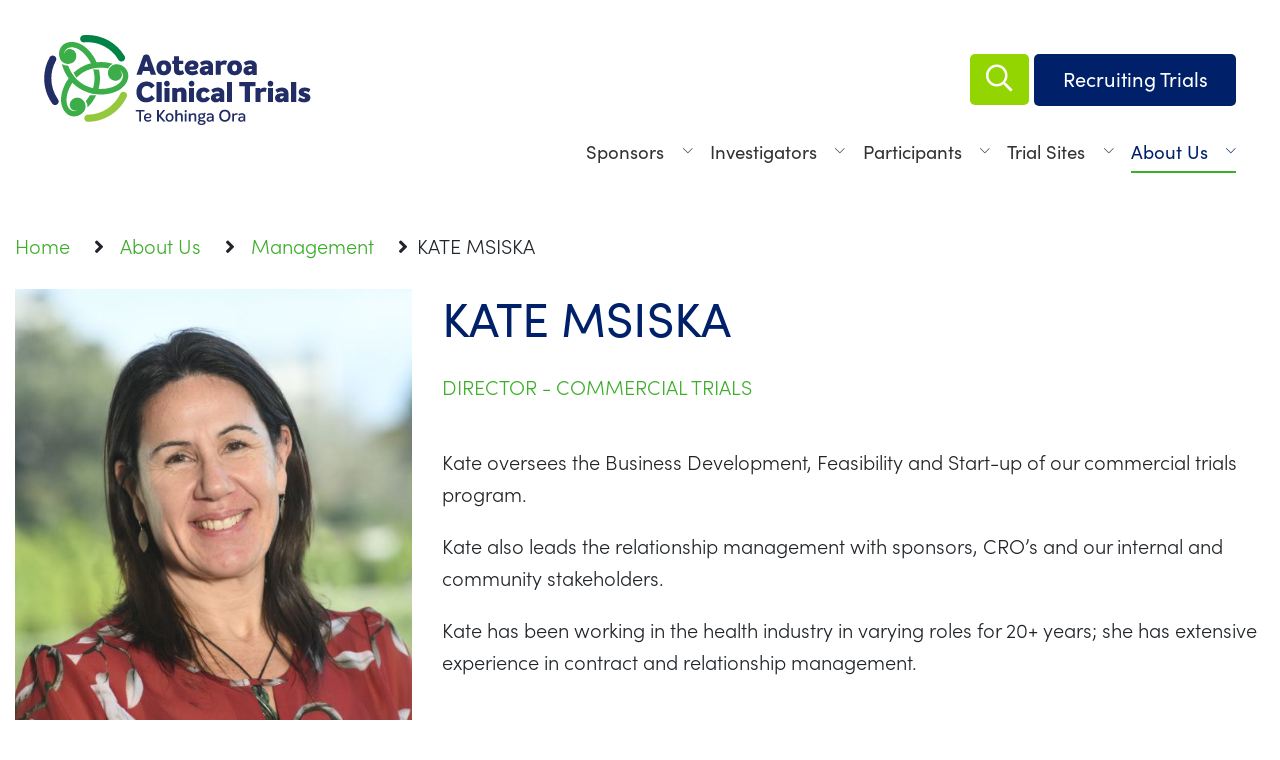

--- FILE ---
content_type: text/html;charset=UTF-8
request_url: https://www.aotearoatrials.nz/staff-profiles/kate-msiska
body_size: 5524
content:

<!DOCTYPE html>
<html lang="en">
<head>
<!-- Google Tag Manager -->
<script>(function(w,d,s,l,i){w[l]=w[l]||[];w[l].push({'gtm.start':
new Date().getTime(),event:'gtm.js'});var f=d.getElementsByTagName(s)[0],
j=d.createElement(s),dl=l!='dataLayer'?'&l='+l:'';j.async=true;j.src=
'https://www.googletagmanager.com/gtm.js?id='+i+dl;f.parentNode.insertBefore(j,f);
})(window,document,'script','dataLayer','GTM-P32M4LG');</script>
<!-- End Google Tag Manager -->
<meta charset="utf-8">
<meta name="viewport" content="width=device-width, initial-scale=1, shrink-to-fit=no">
<meta http-equiv="x-ua-compatible" content="ie=edge">
<meta name="mobile-web-app-capable" content="yes">
<meta name="theme-color" content="#000000">
<link rel="canonical" href="https://www.aotearoatrials.nz/staff-profiles/kate-msiska"/>
<link rel="shortcut icon" href="/favicon.png">
<link rel="stylesheet" href="https://use.typekit.net/yrb2ccs.css">
<link rel="stylesheet" id="stylesheet-headerCSS" type="text/css" href="/cache/headerCSS-D45AB10239D84DEB5C60C8FD007856BB.css" media="all">
<link rel="stylesheet" href="/zuma/css/all.css">
<link rel="stylesheet" href="/assets/vendor/icon-hs/style.css">
<link rel="stylesheet" href="/assets/vendor/icon-line-pro/style.css">
<link rel="stylesheet" href="/assets/css/zuma.css?2300912">
<meta id="inhead-seoDetails" property="inheadid" content="seoDetails">
<title>KATE MSISKA : Aotearoa Clinical Trials</title>
</head>
<body>
<!-- Google Tag Manager (noscript) -->
<noscript><iframe src="https://www.googletagmanager.com/ns.html?id=GTM-P32M4LG"
height="0" width="0" style="display:none;visibility:hidden"></iframe></noscript>
<!-- End Google Tag Manager (noscript) -->
<main>
<!-- Header -->
<header id="js-header" class="u-header u-header--sticky-top u-header--show-hide u-header--change-appearance u-header--toggle-section"
data-header-fix-moment="50"
data-header-fix-effect="slide">
<div class="u-header__section u-header__section--light g-transition-0_3 g-pb-5 g-bg-transparent--lg z-bg-white-opacity-0_9--sm-down"
data-header-fix-moment-exclude="g-bg-transparent--lg g-pb-5 "
data-header-fix-moment-classes="g-bg-white-opacity-0_9 u-shadow-v18 g-pb-0 ">
<div class="container">
<div class="row align-items-center g-pt-20 g-pb-10">
<div class="d-none d-md-block col-4 align-self-start">
<!-- Logo -->
<style>
.z-color-white-home .d-block.z-color-white-home-hide {display:none!important;}
.z-color-white-home .d-none.z-color-white-home-show {display:block!important;}
</style>
<a href="/" class="navbar-brand d-flex">
<img src="/zuma/img/act-logo-2025.svg" class="u-header__logo-img u-header__logo-img--main d-block g-ml-20" style="height: 90px;" title="Aotearoa Clinical Trials" alt="Aotearoa Clinical Trials logo" >
</a>
<!-- End Logo -->
</div>
<div class="col-12 col-md-8">
<div class="row justify-content-end">
<style>
.form-control::placeholder {
color: inherit;
opacity: .2;
}
</style>
<div class="col-auto g-mr-20--lg g-pos-stc">
<div class="d-inline-block g-valign-middle g-ml-30 g-ml-0--lg text-right">
<a href="" class="btn z-btn-green-light" aria-haspopup="true" aria-expanded="false" aria-controls="searchform-1" data-dropdown-target="#searchform-1" data-dropdown-type="css-animation" data-dropdown-duration="300" data-dropdown-animation-in="fadeInUp"
data-dropdown-animation-out="fadeOutDown">
<i class="far fa-search fa-lg g-color-white" style="vertical-align: unset;"></i>
</a>
<a href="/recruiting-trials" class="btn btn-secondary g-px-20 g-pb-7" style="border: 0;">Recruiting Trials</a>
<!-- Search Form -->
<!-- Search Form -->
<form id="searchform-1" action="/search" class="g-rounded-5 g-top-65 z-top-20--lg u-searchform-v1 u-dropdown--css-animation u-dropdown--hidden g-bg-white g-pa-10 g-mt-25--lg g-mt-15--lg-scrolling" style="left: 0px;
width: 100%;
z-index: 100;">
<div class="input-group">
<input name="q" class="form-control g-brd-green-light--focus g-brd-right-0 rounded-0 g-rounded-left-5 u-form-control" type="search" placeholder="Enter Your Search Here...">
<div class="input-group-addon p-0">
<button class="btn rounded-0 g-rounded-right-5 z-btn-green-light btn-md g-font-size-14 g-px-18" type="submit">Go</button>
</div>
</div>
</form>
<!-- End Search Form -->
<!-- End Search Form -->
</div>
</div>
</div>
</div>
<div class="col-12">
<nav class="navbar navbar-expand-lg px-lg-0 pb-0 pt-0 ">
<div class="w-100">
<!-- Responsive Toggle Button -->
<button class="navbar-toggler navbar-toggler-right btn g-line-height-1 g-brd-none g-pa-0 g-pos-abs g-right-minus-10 g-top-15 g-top-0--md" type="button"
aria-label="Toggle navigation"
aria-expanded="false"
aria-controls="navBar"
data-toggle="collapse"
data-target="#navBar">
<span class="hamburger hamburger--slider">
<span class="hamburger-box">
<span class="hamburger-inner"></span>
</span>
</span>
</button>
<!-- End Responsive Toggle Button -->
<div class="w-100 g-height-50 d-none d-md-block d-lg-none"></div>
<!-- Logo -->
<a href="/" class="navbar-brand d-flex d-md-none">
<img src="/zuma/img/act-logo.svg" class="mobileLogo u-header__logo-img u-header__logo-img--main d-block g-ml-minus-15" title="Aotearoa Clinical Trials" alt="Aotearoa Clinical Trials logo" >
</a>
<!-- End Logo -->
<!-- Navigation -->
<div class="js-mega-menu collapse navbar-collapse align-items-center flex-sm-row g-mr-20--lg break-out-sm-down" id="navBar">
<ul id="flexnav" class="navbar-nav ml-auto g-font-weight-400 u-main-nav-v5 u-sub-menu-v1 g-bg-white-md-down g-rounded-5 g-pa-10 g-pa-0--md "><li class="hs-has-sub-menu nav-item g-mx-6--md g-mx-10--xl g-mb-5 g-mb-0--lg"><a href="/sponsors" class="nav-link g-font-size-14--md">Sponsors</a><ul class="hs-sub-menu list-unstyled "><li class="nav-item g-mx-6--md g-mx-10--xl g-mb-5 g-mb-0--lg"><a href="/sponsors/why-engage-with-us" target="_self">Why Engage With Us</a></li><li class="nav-item g-mx-6--md g-mx-10--xl g-mb-5 g-mb-0--lg"><a href="/areas-of-interest">Our Investigators</a></li><li class="nav-item g-mx-6--md g-mx-10--xl g-mb-5 g-mb-0--lg"><a href="/sponsors/sponsors-cros-and-partners">Sponsors, CROs and Partners</a></li><li class="hs-has-sub-menu nav-item g-mx-6--md g-mx-10--xl g-mb-5 g-mb-0--lg"><a href="/sponsors/regional-health-statistics" target="_self">Regional Health Statistics</a><ul class="hs-sub-menu list-unstyled "><li class="nav-item g-mx-6--md g-mx-10--xl g-mb-5 g-mb-0--lg"><a href="/sponsors/regional-health-statistics/diabetes-and-obesity" target="_self">Diabetes and Obesity</a></li></ul></li></ul></li><li class="hs-has-sub-menu nav-item g-mx-6--md g-mx-10--xl g-mb-5 g-mb-0--lg"><a href="/investigators" class="nav-link g-font-size-14--md">Investigators</a><ul class="hs-sub-menu list-unstyled "><li class="nav-item g-mx-6--md g-mx-10--xl g-mb-5 g-mb-0--lg"><a href="/investigators/grants" target="_self">Grants</a></li><li class="nav-item g-mx-6--md g-mx-10--xl g-mb-5 g-mb-0--lg"><a href="/investigators/commercial-trials" target="_self">Commercial Trials</a></li></ul></li><li class="hs-has-sub-menu nav-item g-mx-6--md g-mx-10--xl g-mb-5 g-mb-0--lg"><a href="/participants" class="nav-link g-font-size-14--md">Participants</a><ul class="hs-sub-menu list-unstyled "><li class="nav-item g-mx-6--md g-mx-10--xl g-mb-5 g-mb-0--lg"><a href="/participants/why-participate" target="_self">Why Participate</a></li><li class="nav-item g-mx-6--md g-mx-10--xl g-mb-5 g-mb-0--lg"><a href="/participants/faq-videos" target="_self">FAQ Videos</a></li></ul></li><li class="trials-sites hs-has-sub-menu nav-item g-mx-6--md g-mx-10--xl g-mb-5 g-mb-0--lg"><a href="/trial-sites" target="_self" class="nav-link g-font-size-14--md">Trial Sites</a><ul class="hs-sub-menu list-unstyled "><li class="nav-item g-mx-6--md g-mx-10--xl g-mb-5 g-mb-0--lg"><a href="/trial-sites/middlemore-hospital">Middlemore Hospital</a></li><li class="nav-item g-mx-6--md g-mx-10--xl g-mb-5 g-mb-0--lg"><a href="/trial-sites/whangarei-hospital" target="_self">Whangārei Hospital</a></li></ul></li><li class="hs-has-sub-menu active nav-item g-mx-6--md g-mx-10--xl g-mb-5 g-mb-0--lg"><a href="/about-us" target="_self" class="nav-link g-font-size-14--md">About Us</a><ul class="hs-sub-menu list-unstyled "><li class="people active dropdown-item nav-item g-mx-6--md g-mx-10--xl g-mb-5 g-mb-0--lg"><a href="/about-us/management" target="_self">Management</a></li><li class="nav-item g-mx-6--md g-mx-10--xl g-mb-5 g-mb-0--lg"><a href="/about-us/governance" target="_self">Governance</a></li><li class="news nav-item g-mx-6--md g-mx-10--xl g-mb-5 g-mb-0--lg"><a href="/about-us/latest-news" target="_self">Latest News</a></li><li class="nav-item g-mx-6--md g-mx-10--xl g-mb-5 g-mb-0--lg"><a href="/about-us/document-centre">Document Centre</a></li><li class="nav-item g-mx-6--md g-mx-10--xl g-mb-5 g-mb-0--lg"><a href="/about-us/careers">Careers</a></li><li class="nav-item g-mx-6--md g-mx-10--xl g-mb-5 g-mb-0--lg"><a href="/celebrating-research" target="_self">Celebrating Research</a></li><li class="nav-item g-mx-6--md g-mx-10--xl g-mb-5 g-mb-0--lg"><a href="/contact-us" target="_self">Contact Us</a></li></ul></li></ul>
</div>
<!-- End Navigation -->
</div>
</nav>
</div>
</div>
</div>
</div>
</header>
<div class="d-block g-mb-170 g-mb-170--sm g-mb-150--lg g-mt-2 g-mt-6--sm g-mt-0--lg"></div>
<!-- End Header -->
<div class="container mb-5">	</div><main>
<div class="container mb-5">
<section class="d-none d-md-block g-pt-10 g-pb-10 g-mb-10">
<div class="d-sm-flex text-center">
<div class="align-self-center">
<ul class="u-list-inline">
<li class="list-inline-item g-mr-5">
<a href="/" class="u-link-v5 g-pr-10">Home</a>
<i class="g-mx-3 fa fa-angle-right"></i> </li>
<li class="list-inline-item g-mr-5">
<a href="/about-us" class="u-link-v5 g-pr-10">About Us</a>
<i class="g-mx-3 fa fa-angle-right"></i> </li>
<a href="/about-us/management" class="u-link-v5 g-pr-10">Management</a>
<li class="list-inline-item g-mr-5"> <i class="g-mx-3 fa fa-angle-right"></i> KATE MSISKA</li>
</ul>
</div>
</div>
</section>
<!-- Figure -->
<figure class="row">
<!-- Figure Image -->
<div class="col-md-8 col-lg-4 g-mb-30">
<img class="w-100" src="/images/dmImage/staffImage/dsc_7744.jpg" alt="KATE MSISKA">
</div>
<!-- End Figure Image -->
<!-- Figure Body -->
<div class="col-lg-8">
<div class="d-flex justify-content-between g-mb-10">
<div class="g-mb-20">
<h1 class="">KATE MSISKA</h1>
<em class="d-block g-font-style-normal g-font-size-default text-uppercase g-color-primary">Director - Commercial Trials</em>
</div>
<!-- Figure Social Icons -->
<!-- End Figure Social Icons -->
</div>
<!-- Figure Info -->
<div class="g-mb-50">
<p><span data-olk-copy-source="MessageBody">Kate oversees the Business Development, Feasibility and Start-up of our commercial trials program.</span></p>
<p>Kate also leads the relationship management with sponsors, CRO’s and our internal and community stakeholders.</p>
<p>Kate has been working in the health industry in varying roles for 20+ years; she has extensive experience in contract and relationship management.</p>
</div>
<!-- End Info -->
</div>
<!-- End Figure Body -->
</figure>
<!-- End Figure -->
<div class="row">
<div class="col-12">
</div>
</div>
</div></main>
<!-- Footer -->
<div class="g-bg-white g-color-black g-py-60">
<div class="container">
<div class="row">
<!-- Footer Content -->
<div class="col-lg-12 col-md-6 g-mb-40 ">
<img src="/zuma/img/act-logo-2025.svg" class="u-header__logo-img u-header__logo-img--main d-block" style="max-height: 90px;" title="Aotearoa Clinical Trials" alt="Aotearoa Clinical Trials Logo">
</div>
<!-- End Footer Content -->
<!-- Footer Content -->
<div class="col-lg-10 col-12 g-mb-40 g-mb-0--lg">
<style>
#footerNav ul {list-style: none;padding-left:0}
</style>
<ul id="footerNav" class="d-md-flex justify-content-between list-unstyled g-font-size-13 g-color-black g-nowrap" style="gap:10px"><li class="g-mt-20 g-mt-0--md "><a href="/sponsors" class="g-color-black">Sponsors</a><ul class="g-font-size-11 "><li class=""><a href="/sponsors/why-engage-with-us" target="_self" class="g-color-black">Why Engage With Us</a></li><li class=""><a href="/areas-of-interest" class="g-color-black">Our Investigators</a></li><li class=""><a href="/sponsors/sponsors-cros-and-partners" class="g-color-black">Sponsors, CROs and Partners</a></li><li class="g-mt-20 g-mt-0--md "><a href="/sponsors/regional-health-statistics" target="_self" class="g-color-black">Regional Health Statistics</a><ul class="g-font-size-11 "><li class=""><a href="/sponsors/regional-health-statistics/diabetes-and-obesity" target="_self" class="g-color-black">Diabetes and Obesity</a></li></ul></li></ul></li><li class="g-mt-20 g-mt-0--md "><a href="/investigators" class="g-color-black">Investigators</a><ul class="g-font-size-11 "><li class=""><a href="/investigators/grants" target="_self" class="g-color-black">Grants</a></li><li class=""><a href="/investigators/commercial-trials" target="_self" class="g-color-black">Commercial Trials</a></li></ul></li><li class="g-mt-20 g-mt-0--md "><a href="/participants" class="g-color-black">Participants</a><ul class="g-font-size-11 "><li class=""><a href="/participants/why-participate" target="_self" class="g-color-black">Why Participate</a></li><li class=""><a href="/participants/faq-videos" target="_self" class="g-color-black">FAQ Videos</a></li></ul></li><li class="trials-sites g-mt-20 g-mt-0--md "><a href="/trial-sites" target="_self" class="g-color-black">Trial Sites</a><ul class="g-font-size-11 "><li class=""><a href="/trial-sites/middlemore-hospital" class="g-color-black">Middlemore Hospital</a></li><li class=""><a href="/trial-sites/whangarei-hospital" target="_self" class="g-color-black">Whangārei Hospital</a></li></ul></li><li class="g-mt-20 g-mt-0--md "><a href="/about-us" target="_self" class="g-color-black">About Us</a><ul class="g-font-size-11 "><li class="people "><a href="/about-us/management" target="_self" class="g-color-black">Management</a></li><li class=""><a href="/about-us/governance" target="_self" class="g-color-black">Governance</a></li><li class="news "><a href="/about-us/latest-news" target="_self" class="g-color-black">Latest News</a></li><li class=""><a href="/about-us/document-centre" class="g-color-black">Document Centre</a></li><li class=""><a href="/about-us/careers" class="g-color-black">Careers</a></li><li class=""><a href="/celebrating-research" target="_self" class="g-color-black">Celebrating Research</a></li><li class=""><a href="/contact-us" target="_self" class="g-color-black">Contact Us</a></li></ul></li></ul>
</div>
<!-- End Footer Content -->
<!-- Footer Content -->
<!-- End Footer Content -->
<!-- Footer Content -->
<div class="col-lg-2 col-md-6">
<p><a class="g-color-secondary" href="/recruiting-trials">Recruiting Trials</a></p>
<address class="g-bg-no-repeat g-font-size-11 mb-0">
<ul class="list-unstyled">
<li class="d-flex align-items-baseline g-mb-12">
<i class="fa fa-phone g-mr-10"></i>
<span><a class="g-color-black" href="tel:+64 9 270 9758 ">+64 9 270 9758 </a></span>
</li>
<li class="d-flex align-items-baseline g-mb-12">
<i class="fa fa-envelope g-mr-10"></i>
<span>
<a class="g-color-black" href="mailto:info@aotearoatrials.nz">info@aotearoatrials.nz</a>
</span>
</li>
</ul>
<ul class="list-inline text-center text-md-left mb-0 g-font-size-11">
<li class="list-inline-item">
<a class="u-icon-v1 u-icon-size--xs g-rounded-10 g-bg-black g-color-white g-color-white--hover g-mb-20" target="_blank" data-toggle="tooltip" title="Facebook" href="https://www.facebook.com/MMClinTrials/"><i class="fab fa-facebook-f"></i></a></li>
<li class="list-inline-item"><a class="u-icon-v1 u-icon-size--xs g-rounded-10 g-bg-black g-color-white g-color-white--hover g-mb-20" target="_blank" data-toggle="tooltip" title="LinkedIn" href="https://www.linkedin.com/company/middlemore-clinical-trials"><i class="fab fa-linkedin-in g-color-white"></i></a></li>
</ul>
</address>
</div>
<!-- End Footer Content -->
</div>
</div>
</div>
<!-- End Footer -->
<!-- Copyright Footer -->
<footer class="g-bg-gray-dark-v1 g-color-white-opacity-0_8 g-py-20">
<div class="container">
<div class="row">
<div class="col-md-8 text-center text-md-left g-mb-10 g-mb-0--md">
<div class="d-lg-flex">
<small class="d-block g-font-size-default g-mr-10 g-mb-10 g-mb-0--md">2026 © All Rights Reserved.</small>
</div>
</div>
<div class="col-md-4 align-self-center">
</div>
</div>
</div>
</footer>
<!-- End Copyright Footer -->
<!-- Go To Top -->
<a class="js-go-to u-go-to-v1" href="#!"
data-type="fixed"
data-position='{
"bottom": 15,
"right": 15
}'
data-offset-top="300"
data-compensation="#js-header"
data-show-effect="zoomIn">
<i class="hs-icon hs-icon-arrow-top"></i>
</a>
<!-- End Go To Top -->
</main>
<!-- JS Global Compulsory -->
<script src="/assets/vendor/jquery/jquery-3.7.0.min.js"></script>
<script src="/assets/vendor/bootstrap/bootstrap.min.js"></script>
<script type="application/javascript" src="/cache/footerJS-2B8371899ACA3B290CDC418373CCCEC2.js"></script>
<!-- JS Plugins Init. -->
<script>
$(document).on('ready', function () {
// check for media
$('iframe[src*=youtube],iframe[src*=vimeo]').each(function(){
if (!$(this).parent('.embed-responsive').length) {
$(this).wrap('<div class="embed-responsive embed-responsive-16by9 g-mb-30"></div>');
};// end if
})// end each
// initialization of go to
$.HSCore.components.HSGoTo.init('.js-go-to');
// initialization of HSDropdown component
$.HSCore.components.HSDropdown.init( $('[data-dropdown-target]'), {
afterOpen: function(){
$(this).find('input[type="search"]').focus();
}
});
if ($('.js-fancybox').length) {
$.HSCore.components.HSPopup.init('.js-fancybox');
};
if ($('[data-modal-target]').length) {
$.HSCore.components.HSModalWindow.init('[data-modal-target]');
};
if ($('.js-autonomous-popup').length) {
$.HSCore.components.HSModalWindow.init('.js-autonomous-popup',{autonomous: true});
}; // end if
if ($('.js-carousel').length) {
$.HSCore.components.HSCarousel.init('.js-carousel');
};
if ($('.js-custom-select').length) {
$.HSCore.components.HSSelect.init('.js-custom-select');
};
if ($('[data-animation]').length) {
$.HSCore.components.HSOnScrollAnimation.init('[data-animation]');
}; // end if
// initialization of sticky blocks
if ($('.js-sticky-block').length) {
setTimeout(function () { // important in this case
$.HSCore.components.HSStickyBlock.init('.js-sticky-block');
}, 300);
}; // end if
});
// initialization of carousel
$(window).on('load', function () {
// initialization of header
$.HSCore.components.HSHeader.init($('#js-header'));
$.HSCore.helpers.HSHamburgers.init('.hamburger');
// menu adjustment
//console.log($('.hs-has-sub-menu > a').text());
var $sub = $('.hs-has-sub-menu > a');
$sub.each(function(){
var $subUL = $(this).parent('li').find('ul').first();
$subUL.prepend('<li class="'+$subUL.find('li').attr('class')+' "><a href="'+$(this).attr('href')+'">'+$(this).text()	+'</a></li>');
// remove the active thats been copied and add it if it's there in the parent.
$subUL.find('li').first().removeClass('active');
// if its parent is active and none others are active then set it to active.
if ($(this).parent('li').hasClass('active') && $subUL.find('li.active').length == 0) {
$subUL.find('li').first().addClass('active').addClass('dropdown-item');
}; // end if
}); // end each
// initialization of HSMegaMenu component
$('.js-mega-menu').HSMegaMenu({
event: 'hover',
pageContainer: $('.container'),
breakpoint: 991
});
});
</script>
</body>
</html>


--- FILE ---
content_type: image/svg+xml
request_url: https://www.aotearoatrials.nz/zuma/img/act-logo-2025.svg
body_size: 4198
content:
<svg xmlns="http://www.w3.org/2000/svg" id="Layer_1" version="1.1" viewBox="16.12 28.18 251.22 84.69">  <!-- Generator: Adobe Illustrator 29.8.1, SVG Export Plug-In . SVG Version: 2.1.1 Build 2)  -->  <defs>    <style>      .st0 {        fill: none;      }      .st1 {        fill: #008345;      }      .st2 {        fill: #95c93d;      }      .st3 {        fill: #3cae49;      }      .st4 {        fill: #222d65;      }    </style>  </defs>  <path class="st4" d="M261.27,91.59c3.22,0,6.04-1.57,6.04-4.45s-2.64-3.62-4.58-4.31c-1.07-.37-1.78-.61-1.78-1.12,0-.35.4-.69,1.28-.69s2.16.37,3.46,1.12l1.65-2.88c-1.25-.9-3.27-1.62-5.4-1.62-3.41,0-5.75,1.68-5.75,4.45,0,2.16,1.57,3.17,3.67,3.91,1.33.48,2.42.72,2.42,1.38,0,.43-.48.75-1.31.75-.93,0-2.34-.43-3.81-1.46l-1.7,2.95c1.49,1.28,3.57,1.97,5.8,1.97M248.99,91.3h4.79v-19.01h-4.79v19.01ZM239.78,88.16c-.83,0-1.28-.48-1.28-1.15,0-1.01,1.17-1.28,2.18-1.28h1.49c-.13,1.54-1.23,2.42-2.4,2.42M240.39,77.64c-2.37,0-4.74.88-6.18,2.16l1.78,2.85c1.33-.93,2.77-1.41,3.91-1.41s2.29.53,2.29,1.89c-.56-.08-1.17-.11-1.78-.11-3.33,0-6.55,1.12-6.55,4.45,0,2.53,1.84,4.13,4.58,4.13,1.73,0,3.06-.67,3.99-1.7v1.41h4.1v-8.12c0-3.57-2.58-5.54-6.15-5.54M227.19,91.3h4.74v-13.31h-4.74v13.31ZM229.56,76.69c1.62,0,2.66-1.04,2.66-2.72s-1.04-2.72-2.66-2.72-2.66,1.04-2.66,2.72,1.04,2.72,2.66,2.72M223.75,77.64c-1.54,0-2.77.74-3.78,1.76v-1.41h-4.61v13.31h4.79v-8.71c.93-.72,2.08-1.12,3.09-1.12.61,0,1.17.13,1.78.4l1.07-3.62c-.61-.4-1.54-.61-2.34-.61M215.39,72.29h-15.2v4.02h5.14v14.99h4.98v-14.99h5.08v-4.02ZM188.5,91.3h4.79v-19.01h-4.79v19.01ZM179.29,88.16c-.83,0-1.28-.48-1.28-1.15,0-1.01,1.17-1.28,2.18-1.28h1.49c-.13,1.54-1.23,2.42-2.4,2.42M179.91,77.64c-2.37,0-4.74.88-6.18,2.16l1.78,2.85c1.33-.93,2.77-1.41,3.91-1.41s2.29.53,2.29,1.89c-.56-.08-1.17-.11-1.78-.11-3.33,0-6.55,1.12-6.55,4.45,0,2.53,1.84,4.13,4.58,4.13,1.73,0,3.06-.67,3.99-1.7v1.41h4.1v-8.12c0-3.57-2.58-5.54-6.15-5.54M166.19,91.59c2.77,0,5.17-1.14,6.44-3.81l-3.43-1.81c-.83,1.41-1.7,1.78-2.58,1.78-1.2,0-2.4-.74-2.4-3.06,0-2.48,1.28-3.27,2.53-3.27.93,0,1.68.45,2.18,1.38l3.51-1.86c-1.2-2.37-3.51-3.3-5.8-3.3-4.13,0-7.14,2.61-7.14,7.11,0,4.79,3.36,6.84,6.68,6.84M152.78,91.3h4.74v-13.31h-4.74v13.31ZM155.15,76.69c1.62,0,2.66-1.04,2.66-2.72s-1.04-2.72-2.66-2.72-2.66,1.04-2.66,2.72,1.04,2.72,2.66,2.72M145.75,77.64c-1.65,0-3.12.53-4.5,1.46v-1.12h-4.39v13.31h4.85v-8.95c.75-.58,1.54-.93,2.32-.93,1.2,0,1.46.83,1.46,1.86v8.01h4.82v-9.11c0-3.04-1.81-4.55-4.55-4.55M129.51,91.3h4.74v-13.31h-4.74v13.31ZM131.88,76.69c1.62,0,2.66-1.04,2.66-2.72s-1.04-2.72-2.66-2.72-2.66,1.04-2.66,2.72,1.04,2.72,2.66,2.72M122.13,91.3h4.79v-19.01h-4.79v19.01ZM112.39,91.59c3.65,0,6.28-1.62,8.15-3.81l-3.04-2.9c-1.09,1.25-2.66,2.4-4.74,2.4-2.8,0-4.63-2.05-4.63-5.49s1.89-5.62,4.85-5.62c1.36,0,2.82.48,3.94,2.32l3.54-2.4c-1.49-2.56-4.21-4.15-7.72-4.15-5.4,0-9.61,3.81-9.61,9.98s3.83,9.67,9.27,9.67"></path>  <path class="st4" d="M209.96,62.56c-.83,0-1.28-.48-1.28-1.14,0-1.01,1.17-1.28,2.18-1.28h1.49c-.13,1.54-1.23,2.42-2.4,2.42M210.58,52.04c-2.37,0-4.74.88-6.18,2.16l1.78,2.85c1.33-.93,2.77-1.41,3.91-1.41s2.29.53,2.29,1.89c-.56-.08-1.17-.11-1.78-.11-3.33,0-6.55,1.12-6.55,4.45,0,2.53,1.84,4.13,4.58,4.13,1.73,0,3.06-.67,3.99-1.7v1.41h4.1v-8.12c0-3.57-2.58-5.54-6.15-5.54M195.75,62.29c-1.49,0-2.4-1.01-2.4-3.25s.93-3.25,2.4-3.25,2.4,1.01,2.4,3.25-.88,3.25-2.4,3.25M195.75,66.05c4.39,0,6.98-2.8,6.98-7s-2.5-7-6.98-7-6.92,2.74-6.95,7c-.03,4.21,2.61,7,6.95,7M186.29,52.04c-1.54,0-2.77.74-3.78,1.76v-1.41h-4.61v13.31h4.79v-8.71c.93-.72,2.08-1.12,3.09-1.12.61,0,1.17.13,1.78.4l1.07-3.62c-.61-.4-1.54-.61-2.34-.61M168.67,62.56c-.82,0-1.28-.48-1.28-1.14,0-1.01,1.17-1.28,2.18-1.28h1.49c-.13,1.54-1.22,2.42-2.4,2.42M169.28,52.04c-2.37,0-4.74.88-6.18,2.16l1.78,2.85c1.33-.93,2.77-1.41,3.91-1.41s2.29.53,2.29,1.89c-.56-.08-1.17-.11-1.78-.11-3.33,0-6.55,1.12-6.55,4.45,0,2.53,1.84,4.13,4.58,4.13,1.73,0,3.06-.67,3.99-1.7v1.41h4.1v-8.12c0-3.57-2.58-5.54-6.15-5.54M155.78,55.56c.96,0,1.6.48,1.6,1.12,0,.51-.43,1.17-1.62,1.17h-2.88c.45-1.57,1.78-2.29,2.9-2.29M156,62.4c-1.62,0-2.53-.56-2.95-1.55h3.89c3.59,0,4.69-2.13,4.69-4.15,0-2.93-2.61-4.66-5.91-4.66-4.37,0-7.03,3.35-7.03,7.16,0,3.46,2.21,6.82,7,6.82,2.05,0,4.18-.61,5.88-1.81l-1.7-3.01c-1.2.72-2.64,1.2-3.86,1.2M146.84,61.2c-.61.45-1.36.66-1.94.66-.69,0-1.6-.27-1.6-1.6v-4.77h3.99v-3.12h-3.99v-4.13h-4.74v4.13h-1.7v3.12h1.7v5.38c0,3.36,2.02,5.11,4.95,5.11,1.81,0,3.3-.43,4.69-1.49l-1.36-3.3h0ZM128.95,62.29c-1.49,0-2.4-1.01-2.4-3.25s.93-3.25,2.4-3.25,2.4,1.01,2.4,3.25-.88,3.25-2.4,3.25M128.95,66.05c4.39,0,6.98-2.8,6.98-7s-2.5-7-6.98-7-6.92,2.74-6.95,7c-.03,4.21,2.61,7,6.95,7M110.6,58.03l1.84-5.7,1.81,5.7h-3.65ZM116.73,65.7h5.03l-6.36-17.65c-.4-1.07-1.57-1.49-2.96-1.49s-2.56.43-2.93,1.49l-6.39,17.65h5.03l1.14-3.57h6.28l1.14,3.57h.02Z"></path>  <path class="st4" d="M202.07,108.57c-.8,0-1.33-.48-1.33-1.17,0-.99.94-1.37,2.22-1.37.42,0,.85.03,1.33.08-.08,1.39-.8,2.47-2.22,2.47M202.53,101.75c-1.2,0-2.4.42-3.25,1.23l.8,1.08c.82-.66,1.62-.91,2.38-.91,1.16,0,1.83.57,1.83,1.73v.17c-.46-.06-.96-.11-1.46-.11-1.99,0-3.76.63-3.76,2.53,0,1.42,1.07,2.38,2.65,2.38,1.22,0,2.08-.52,2.62-1.36v1.17h1.53v-4.7c0-2.08-1.31-3.21-3.33-3.21M197.58,101.75c-.89,0-1.77.45-2.39,1.14v-.94h-1.64v7.71h1.68v-5.43c.69-.69,1.5-1.02,2.21-1.02.29,0,.55.06.88.15l.32-1.39c-.32-.15-.69-.23-1.06-.23M186.53,108.23c-2.08,0-3.53-1.43-3.53-4.07s1.45-4.1,3.53-4.1,3.5,1.45,3.5,4.1-1.45,4.07-3.5,4.07M186.51,109.83c3.19,0,5.34-2.25,5.34-5.66s-2.13-5.72-5.32-5.72-5.35,2.3-5.35,5.72,2.14,5.66,5.33,5.66M172.29,108.57c-.8,0-1.33-.48-1.33-1.17,0-.99.94-1.37,2.22-1.37.42,0,.85.03,1.33.08-.08,1.39-.8,2.47-2.22,2.47M172.76,101.75c-1.2,0-2.41.42-3.25,1.23l.8,1.08c.82-.66,1.62-.91,2.38-.91,1.16,0,1.83.57,1.83,1.73v.17c-.46-.06-.96-.11-1.46-.11-1.99,0-3.76.63-3.76,2.53,0,1.42,1.06,2.38,2.65,2.38,1.22,0,2.08-.52,2.62-1.36v1.17h1.53v-4.7c0-2.08-1.31-3.21-3.33-3.21M165.08,109.62c1.1.12,1.68.29,1.68.93,0,.72-.76,1.08-2.22,1.08s-2.08-.39-2.08-1.14c0-.46.34-.83.9-1.1.4.08.92.14,1.73.23M164.58,105.76c-1.09,0-1.74-.42-1.74-1.33s.65-1.4,1.74-1.4,1.77.49,1.77,1.37-.69,1.36-1.77,1.36M168.55,102.12l-.79-.97c-.31.34-.89.77-1.39,1-.49-.22-1.08-.34-1.76-.34-1.99,0-3.28,1.03-3.28,2.64,0,.83.35,1.5.97,1.93-.51.32-.83.77-.83,1.34,0,.49.23.94.66,1.23-.76.34-1.25.92-1.25,1.73,0,1.4,1.39,2.19,3.59,2.19,2.47,0,3.9-.83,3.9-2.44,0-.93-.45-1.48-1.33-1.84-.55-.22-1.1-.28-2.58-.46-.96-.11-1.53-.28-1.53-.74,0-.26.15-.43.42-.55.36.09.77.14,1.2.14,2.01,0,3.32-.97,3.32-2.58,0-.56-.15-1.05-.45-1.45.43-.23.86-.56,1.11-.83M157.07,101.75c-.97,0-1.97.42-2.88,1.12v-.93h-1.62v7.71h1.71v-5.47c.83-.65,1.68-.99,2.39-.99.79,0,1.16.39,1.16,1.4v5.06h1.71v-5.44c0-1.59-.89-2.47-2.47-2.47M148.79,109.66h1.67v-7.71h-1.67v7.71ZM149.64,100.93c.63,0,1.03-.42,1.03-1.08s-.4-1.06-1.03-1.06-1.05.42-1.05,1.06.4,1.08,1.05,1.08M144.32,101.75c-.94,0-1.9.38-2.79,1.06v-4.16h-1.71v11.01h1.71v-5.47c.83-.65,1.68-.99,2.39-.99.79,0,1.16.39,1.16,1.4v5.06h1.71v-5.44c0-1.59-.89-2.47-2.47-2.47M134.37,108.44c-1.39,0-2.11-.91-2.11-2.64s.74-2.64,2.11-2.64,2.11.91,2.11,2.64-.73,2.64-2.11,2.64M134.37,109.86c2.34,0,3.79-1.62,3.79-4.05s-1.45-4.06-3.79-4.06-3.76,1.6-3.78,4.06c-.02,2.44,1.46,4.05,3.78,4.05M130.72,109.66l-4.75-5.49,4.47-5.52h-2.02l-4.07,5.14v-5.14h-1.74v11.01h1.74v-4.83l4.12,4.83s2.25,0,2.25,0ZM114.09,103.05c1.02,0,1.62.6,1.62,1.3,0,.62-.37.96-.99.96h-2.98c.18-1.42,1.14-2.25,2.34-2.25M114,108.43c-1.33,0-2.04-.76-2.22-1.94h3.25c1.51,0,2.24-.88,2.24-2.07,0-1.77-1.54-2.67-3.13-2.67-2.61,0-3.98,1.96-3.98,4.16,0,2.44,1.57,3.92,3.75,3.92,1.09,0,2.31-.39,3.24-1.17l-.77-1.13c-.69.55-1.59.89-2.38.89M110.81,98.65h-8.33v1.53h3.29v9.48h1.77v-9.48h3.27v-1.53Z"></path>  <path class="st3" d="M59.19,84.96c-1.47,2.5-2.94,4.28-3.87,5.4.23.43.81,1.22,1.2,2.3.39,1.09.47,2.85.32,3.65,2.05-1.72,5.6-5.61,8.36-11.55-.56.05-1.5.13-2.2.16-1.46.08-3.12.05-3.81.04M64.22,59.14c1.43-.23,2.63-.32,3.13-.35-.13-.44-.27-.88-.43-1.33l-.52-1.37c-.08-.27-2.13-5.75-4.57-8.94-5.04-7.31-10.81-10.48-13.97-11.5s-5.68-1.12-7.93-.8c-2.24.33-4,1.09-5.45,2.14l-.12.09c-4.37,3.27-5.18,9.21-3.23,13.44-.01.02-.04,0,.18.43.18.35.6,1.18,1.09,1.66,1.55,1.52,2.41,2.3,5.33,2.74.14.02.65.07,1.35.05,6.99-.42,9.02-7.55,6.13-11.47l-.03-.04c-.86-1.14-2.08-1.97-3.59-2.34-4.28-1.06-6.31,2.72-6.54,3.79-.03.15-.18,0-.18,0,0,0,.78-5.63,7.34-5.62,2.08.06,8.32.95,14.67,9.61,2.46,3.45,3.9,6.42,4.72,8.43.22.58.42,1.21.6,1.85.39-.11,1.24-.33,2.01-.45M68.62,66.23c-.22-2.08-.42-3.78-.76-5.41-.65-.05-2.59-.21-3.34-.25-.56-.03-1.46-.06-2.07-.08.54,2.18.88,4.56,1.12,6.76.35,6.49-1.84,12.35-1.91,12.57v.02c-.42,1.11-.88,2.14-1.35,3.09.62.12,2.13.4,2.83.52.7.11,1.99.27,2.52.33.47-1.09.92-2.24,1.32-3.46.79-2.66,2.24-7.82,1.65-14.07"></path>  <path class="st3" d="M95.43,65.39l-.02-.15c-.66-5.42-5.41-9.08-10.05-9.49,0-.02.03-.03-.46-.06-.39-.02-1.32-.07-1.99.12-2.09.59-3.19.95-5.03,3.26-.09.11-.38.53-.71,1.14-3.12,6.27,2.06,11.58,6.9,11.03h.05c1.42-.18,2.75-.83,3.82-1.95,3.05-3.18.78-6.82-.04-7.56-.12-.1.1-.15.1-.15,0,0,4.5,3.48,1.23,9.17-1.09,1.78-4.97,6.75-15.64,7.94-4.21.42-7.51.19-9.66-.1-2.92-.46-6.3-1.76-9.23-3.04-5.81-2.92-9.79-7.74-9.95-7.92h-.02c-3.6-4.41-5.18-8.57-5.98-10.73-.49-.02-1.46.1-2.59-.11-1.14-.2-2.7-1.01-3.32-1.53.58,3.24,2.88,10.09,8.84,16.74,1.91,2.01,5.66,5.84,11.39,8.43,3.23,1.42,5.49,2.36,8.45,2.89,0,0,1.45.23,1.45.24.28.07,6.05,1.01,10.03.48,8.85-.73,14.47-4.16,16.93-6.39,2.46-2.24,3.81-4.37,4.64-6.47.83-2.1,1.05-4.02.86-5.8"></path>  <path class="st3" d="M42.58,65.01c-.17.18-.34.36-.5.55,0,0-.94,1.13-.95,1.12-.2.2-3.98,4.67-5.57,8.36-3.92,7.96-3.87,14.55-3.22,17.81.65,3.26,1.79,5.51,3.16,7.31,1.38,1.8,2.9,2.96,4.53,3.72l.14.06c4.99,2.22,10.57.03,13.31-3.74.02,0,0,.05.29-.36.22-.32.74-1.1.92-1.76.57-2.1.83-3.23-.21-5.99-.05-.14-.26-.6-.61-1.2-3.78-5.9-10.99-4.19-13.01.25l-.02.05c-.58,1.31-.7,2.78-.29,4.27,1.16,4.25,5.45,4.18,6.5,3.85.15-.05.07.16.07.16,0,0-5.3,2.07-8.49-3.66-.96-1.84-3.23-7.73,1.23-17.5,1.81-3.83,3.7-6.54,5.06-8.23.27-.33.58-.66.89-.99-.4-.41-1.14-1.17-1.68-1.83-.81-1-1.3-1.81-1.54-2.23M80.91,55.4c-3.08-1.17-10.14-2.72-18.91-1.03-2.71.61-7.92,1.85-13.09,5.43-1.96,1.39-3.5,2.51-4.91,3.8.26.57,1.1,2.35,1.47,3,.27.48.73,1.23,1.04,1.74,1.72-1.66,3.8-3.25,5.75-4.63,5.5-3.48,11.68-4.41,11.9-4.46h.01c5.63-.83,10.01-.05,12.28.38.27-.41.67-1.3,1.42-2.17.76-.87,2.26-1.8,3.02-2.06"></path>  <path class="st1" d="M51.68,28.85c-1.6.99-2.09,3.1-1.09,4.69.8,1.29,2.33,1.86,3.73,1.5,12.26-.95,24.58,4.8,31.51,15.88.08.2.17.39.29.58.99,1.6,3.1,2.09,4.69,1.1,1.54-.96,2.05-2.95,1.19-4.53h0c-8.3-13.89-23.55-21.06-38.65-19.73-.57.02-1.15.18-1.67.51"></path>  <path class="st4" d="M24.81,93.69c1.66.89,3.73.26,4.61-1.4.72-1.34.44-2.95-.57-3.98-6.95-10.14-8.14-23.68-2.02-35.23.13-.16.25-.34.36-.53.89-1.66.26-3.72-1.4-4.61-1.6-.86-3.58-.3-4.51,1.24h0c-7.87,14.13-6.44,30.92,2.26,43.33.31.49.74.9,1.28,1.19"></path>  <path class="st2" d="M94.28,84.91c-.04-1.88-1.61-3.37-3.49-3.33-1.52.04-2.79,1.07-3.19,2.45-5.41,11.04-16.61,18.74-29.68,19.1-.21-.04-.42-.05-.64-.05-1.88.05-3.37,1.61-3.33,3.49.04,1.82,1.5,3.26,3.3,3.32h0c16.18-.09,30.09-9.6,36.61-23.28.27-.5.43-1.08.41-1.7"></path>  <rect class="st0" x="-601.1" y="-350.08" width="595.28" height="841.89"></rect></svg>

--- FILE ---
content_type: image/svg+xml
request_url: https://www.aotearoatrials.nz/zuma/img/act-logo.svg
body_size: 2856
content:
<?xml version="1.0" encoding="UTF-8"?><svg id="Layer_1" xmlns="http://www.w3.org/2000/svg" viewBox="0 0 172.63 55.8"><defs><style>.cls-1{fill:#3cae49;}.cls-2{fill:#222d65;}.cls-3{fill:#95c93d;}.cls-4{fill:#008345;}</style></defs><path class="cls-2" d="m168.41,43.3c2.24,0,4.2-1.07,4.2-3.04s-1.83-2.47-3.18-2.95c-.74-.25-1.24-.42-1.24-.76,0-.24.28-.47.89-.47s1.5.26,2.41.76l1.15-1.96c-.87-.62-2.28-1.11-3.76-1.11-2.37,0-4,1.15-4,3.04,0,1.47,1.09,2.16,2.56,2.67.93.33,1.68.49,1.68.95,0,.29-.33.51-.91.51-.65,0-1.63-.29-2.65-1l-1.18,2.02c1.04.87,2.48,1.34,4.04,1.34m-8.54-.2h3.33v-12.98h-3.33v12.98Zm-6.41-2.14c-.57,0-.89-.33-.89-.78,0-.69.81-.87,1.52-.87h1.04c-.09,1.05-.85,1.65-1.67,1.65m.43-7.18c-1.65,0-3.29.6-4.29,1.47l1.24,1.95c.93-.64,1.93-.96,2.72-.96s1.59.36,1.59,1.29c-.39-.05-.81-.07-1.24-.07-2.32,0-4.55.76-4.55,3.04,0,1.73,1.28,2.82,3.18,2.82,1.2,0,2.13-.45,2.78-1.16v.96h2.85v-5.54c0-2.44-1.8-3.78-4.28-3.78m-9.18,9.33h3.3v-9.09h-3.3v9.09Zm1.65-9.98c1.13,0,1.85-.71,1.85-1.85s-.72-1.85-1.85-1.85-1.85.71-1.85,1.85.72,1.85,1.85,1.85m-4.04.65c-1.07,0-1.93.51-2.63,1.2v-.96h-3.2v9.09h3.33v-5.94c.65-.49,1.44-.76,2.15-.76.43,0,.81.09,1.24.27l.74-2.47c-.43-.27-1.07-.42-1.63-.42m-5.81-3.65h-10.57v2.74h3.57v10.23h3.46v-10.23h3.54v-2.74Zm-18.7,12.98h3.33v-12.98h-3.33v12.98Zm-6.41-2.14c-.57,0-.89-.33-.89-.78,0-.69.81-.87,1.52-.87h1.04c-.09,1.05-.85,1.65-1.67,1.65m.43-7.18c-1.65,0-3.29.6-4.29,1.47l1.24,1.95c.93-.64,1.93-.96,2.72-.96s1.59.36,1.59,1.29c-.39-.05-.81-.07-1.24-.07-2.32,0-4.56.76-4.56,3.04,0,1.73,1.28,2.82,3.18,2.82,1.2,0,2.13-.45,2.78-1.16v.96h2.85v-5.54c0-2.44-1.8-3.78-4.28-3.78m-9.53,9.53c1.93,0,3.59-.78,4.48-2.6l-2.39-1.24c-.57.96-1.18,1.22-1.8,1.22-.83,0-1.67-.51-1.67-2.09,0-1.69.89-2.24,1.76-2.24.65,0,1.17.31,1.52.94l2.44-1.27c-.83-1.62-2.44-2.25-4.04-2.25-2.87,0-4.96,1.78-4.96,4.85,0,3.27,2.33,4.67,4.65,4.67m-9.33-.2h3.3v-9.09h-3.3v9.09Zm1.65-9.98c1.13,0,1.85-.71,1.85-1.85s-.72-1.85-1.85-1.85-1.85.71-1.85,1.85.72,1.85,1.85,1.85m-6.54.65c-1.15,0-2.17.36-3.13,1v-.76h-3.06v9.09h3.37v-6.11c.52-.4,1.07-.64,1.61-.64.83,0,1.02.56,1.02,1.27v5.47h3.35v-6.22c0-2.07-1.26-3.11-3.17-3.11m-11.29,9.33h3.3v-9.09h-3.3v9.09Zm1.65-9.98c1.13,0,1.85-.71,1.85-1.85s-.72-1.85-1.85-1.85-1.85.71-1.85,1.85.72,1.85,1.85,1.85m-6.78,9.98h3.33v-12.98h-3.33v12.98Zm-6.78.2c2.54,0,4.37-1.11,5.67-2.6l-2.11-1.98c-.76.85-1.85,1.64-3.3,1.64-1.94,0-3.22-1.4-3.22-3.74s1.31-3.84,3.37-3.84c.94,0,1.96.33,2.74,1.58l2.46-1.64c-1.04-1.74-2.93-2.84-5.37-2.84-3.76,0-6.68,2.6-6.68,6.82s2.67,6.6,6.44,6.6"/><path class="cls-2" d="m132.73,23.47c-.57,0-.89-.33-.89-.78,0-.69.81-.87,1.52-.87h1.04c-.09,1.05-.85,1.65-1.67,1.65m.43-7.18c-1.65,0-3.3.6-4.29,1.47l1.24,1.95c.93-.64,1.93-.96,2.72-.96s1.59.36,1.59,1.29c-.39-.05-.81-.07-1.24-.07-2.32,0-4.56.76-4.56,3.04,0,1.73,1.28,2.82,3.18,2.82,1.2,0,2.13-.45,2.78-1.16v.96h2.85v-5.54c0-2.44-1.8-3.78-4.28-3.78m-10.31,7c-1.04,0-1.67-.69-1.67-2.22s.65-2.22,1.67-2.22,1.67.69,1.67,2.22-.61,2.22-1.67,2.22m0,2.56c3.06,0,4.85-1.91,4.85-4.78s-1.74-4.78-4.85-4.78-4.81,1.87-4.83,4.78c-.02,2.87,1.81,4.78,4.83,4.78m-6.57-9.56c-1.07,0-1.92.51-2.63,1.2v-.96h-3.2v9.09h3.33v-5.94c.65-.49,1.44-.76,2.15-.76.43,0,.81.09,1.24.27l.74-2.47c-.43-.27-1.07-.42-1.63-.42m-12.26,7.18c-.57,0-.89-.33-.89-.78,0-.69.82-.87,1.52-.87h1.04c-.09,1.05-.85,1.65-1.67,1.65m.43-7.18c-1.65,0-3.3.6-4.29,1.47l1.24,1.95c.93-.64,1.93-.96,2.72-.96s1.59.36,1.59,1.29c-.39-.05-.82-.07-1.24-.07-2.32,0-4.55.76-4.55,3.04,0,1.73,1.28,2.82,3.18,2.82,1.2,0,2.13-.45,2.78-1.16v.96h2.85v-5.54c0-2.44-1.8-3.78-4.28-3.78m-9.39,2.4c.67,0,1.11.33,1.11.76,0,.35-.3.8-1.13.8h-2c.31-1.07,1.24-1.56,2.02-1.56m.15,4.67c-1.13,0-1.76-.38-2.06-1.05h2.7c2.5,0,3.26-1.45,3.26-2.83,0-2-1.82-3.18-4.11-3.18-3.04,0-4.89,2.29-4.89,4.89,0,2.36,1.54,4.65,4.87,4.65,1.43,0,2.91-.42,4.09-1.24l-1.18-2.05c-.83.49-1.83.82-2.68.82m-6.37-.82c-.43.31-.94.45-1.35.45-.48,0-1.11-.18-1.11-1.09v-3.25h2.78v-2.13h-2.78v-2.82h-3.29v2.82h-1.19v2.13h1.19v3.67c0,2.29,1.41,3.49,3.44,3.49,1.26,0,2.3-.29,3.26-1.02l-.94-2.25Zm-12.44.74c-1.04,0-1.67-.69-1.67-2.22s.65-2.22,1.67-2.22,1.67.69,1.67,2.22-.61,2.22-1.67,2.22m0,2.56c3.05,0,4.85-1.91,4.85-4.78s-1.74-4.78-4.85-4.78-4.81,1.87-4.83,4.78c-.02,2.87,1.82,4.78,4.83,4.78m-12.76-5.47l1.28-3.89,1.26,3.89h-2.54Zm4.26,5.23h3.5l-4.43-12.05c-.28-.73-1.09-1.02-2.05-1.02s-1.78.29-2.04,1.02l-4.44,12.05h3.5l.8-2.44h4.37l.8,2.44Z"/><path class="cls-1" d="m29.96,38.77c-1.02,1.71-2.04,2.93-2.69,3.68.16.3.56.83.83,1.57.27.74.32,1.94.23,2.49,1.43-1.18,3.89-3.83,5.81-7.88-.39.03-1.05.09-1.53.11-1.02.05-2.17.04-2.65.03m3.5-17.63c.99-.15,1.83-.22,2.18-.24-.09-.3-.19-.6-.3-.91,0,0-.36-.94-.36-.94-.06-.19-1.48-3.93-3.18-6.11-3.5-4.99-7.52-7.15-9.72-7.85-2.2-.7-3.95-.77-5.51-.55-1.56.22-2.78.74-3.79,1.46l-.08.06c-3.04,2.23-3.6,6.29-2.24,9.18,0,.01-.03,0,.12.29.12.24.42.81.76,1.14,1.08,1.04,1.68,1.57,3.71,1.87.1.02.45.05.94.04,4.86-.28,6.27-5.16,4.26-7.83l-.02-.03c-.6-.78-1.45-1.35-2.49-1.6-2.98-.72-4.39,1.86-4.55,2.59-.02.11-.12,0-.12,0,0,0,.54-3.85,5.11-3.84,1.45.04,5.79.65,10.2,6.56,1.71,2.35,2.71,4.38,3.28,5.76.15.4.29.82.42,1.26.27-.07.86-.22,1.4-.3m3.06,4.84c-.16-1.42-.29-2.58-.53-3.69-.46-.04-1.8-.14-2.32-.17-.39-.02-1.02-.04-1.44-.05.37,1.49.61,3.11.78,4.62.25,4.43-1.28,8.43-1.33,8.58h0c-.3.77-.62,1.47-.95,2.12.43.08,1.48.27,1.97.35.49.08,1.38.18,1.75.22.33-.74.64-1.53.92-2.36.55-1.82,1.56-5.34,1.15-9.61"/><path class="cls-1" d="m55.16,25.41v-.1c-.47-3.7-3.77-6.2-7-6.48,0-.01.02-.02-.32-.04-.27-.01-.92-.05-1.38.08-1.45.4-2.22.65-3.5,2.23-.06.08-.27.36-.5.78-2.17,4.28,1.43,7.91,4.8,7.53h.03c.99-.12,1.91-.57,2.65-1.33,2.12-2.17.54-4.66-.03-5.16-.08-.07.07-.1.07-.1,0,0,3.13,2.38.85,6.26-.75,1.21-3.46,4.61-10.88,5.42-2.93.29-5.22.13-6.72-.07-2.03-.31-4.38-1.2-6.42-2.08-4.04-2-6.81-5.29-6.92-5.4h-.01c-2.5-3.01-3.6-5.85-4.16-7.33-.34-.01-1.01.07-1.8-.07-.79-.14-1.88-.69-2.31-1.05.41,2.22,2,6.89,6.15,11.43,1.33,1.37,3.94,3.98,7.92,5.76,2.25.97,3.82,1.61,5.88,1.98,0,0,1.01.16,1.01.16.19.04,4.21.69,6.98.33,6.15-.5,10.06-2.84,11.77-4.36s2.65-2.98,3.23-4.42c.58-1.44.73-2.74.6-3.96"/><path class="cls-1" d="m18.41,25.14c-.12.12-.23.24-.35.38,0,0-.66.77-.66.77-.14.14-2.77,3.19-3.88,5.71-2.73,5.44-2.69,9.93-2.24,12.16.45,2.23,1.25,3.76,2.2,4.99.96,1.22,2.02,2.02,3.15,2.54l.09.04c3.47,1.52,7.35.02,9.25-2.55.02,0,0,.03.2-.25.15-.22.51-.75.64-1.21.39-1.43.58-2.2-.15-4.09-.03-.09-.18-.41-.42-.82-2.62-4.03-7.65-2.86-9.04.17v.03c-.42.9-.5,1.9-.22,2.92.81,2.9,3.79,2.85,4.52,2.63.1-.03.05.11.05.11,0,0-3.68,1.41-5.9-2.5-.67-1.26-2.25-5.28.86-11.95,1.26-2.61,2.57-4.46,3.52-5.62.19-.22.4-.45.62-.67-.28-.28-.79-.8-1.17-1.25-.57-.68-.91-1.24-1.07-1.52m26.65-6.56c-2.14-.8-7.05-1.85-13.15-.7-1.88.41-5.51,1.27-9.1,3.7-1.36.95-2.43,1.71-3.41,2.59.18.39.76,1.6,1.02,2.05.19.32.5.84.73,1.19,1.19-1.13,2.64-2.22,4-3.16,3.82-2.38,8.12-3.01,8.28-3.04h0c3.92-.57,6.96-.03,8.54.26.19-.28.46-.89.99-1.48.53-.6,1.57-1.23,2.1-1.41"/><path class="cls-4" d="m24.74.46c-1.11.68-1.45,2.11-.76,3.21.56.88,1.62,1.27,2.6,1.03,8.53-.65,17.09,3.28,21.92,10.84.05.13.12.27.2.39.69,1.09,2.15,1.43,3.26.75,1.07-.65,1.43-2.01.83-3.09h0C47.01,4.09,36.4-.8,25.9.11c-.4.01-.8.13-1.16.35"/><path class="cls-2" d="m6.05,44.73c1.15.61,2.59.18,3.21-.96.5-.92.31-2.01-.39-2.72-4.84-6.92-5.66-16.17-1.4-24.05.09-.11.17-.23.25-.37.62-1.13.18-2.54-.97-3.15-1.12-.58-2.49-.2-3.14.85h0c-5.47,9.65-4.48,21.11,1.57,29.58.21.33.51.62.89.82"/><path class="cls-3" d="m54.36,38.73c-.03-1.28-1.12-2.3-2.43-2.27-1.06.02-1.94.73-2.22,1.68-3.76,7.54-11.55,12.79-20.64,13.04-.14-.02-.29-.03-.44-.03-1.31.03-2.34,1.1-2.31,2.38.03,1.24,1.04,2.23,2.29,2.27h0c11.25-.07,20.93-6.55,25.46-15.9.19-.35.3-.74.29-1.16"/></svg>